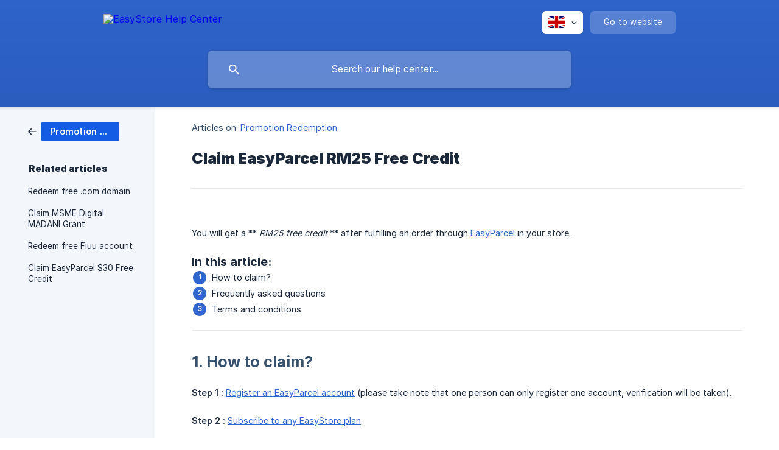

--- FILE ---
content_type: text/html; charset=utf-8
request_url: https://support.easystore.co/en/article/claim-easyparcel-rm25-free-credit-275jux/
body_size: 6311
content:
<!DOCTYPE html><html lang="en" dir="ltr"><head><meta http-equiv="Content-Type" content="text/html; charset=utf-8"><meta name="viewport" content="width=device-width, initial-scale=1"><meta property="og:locale" content="en"><meta property="og:site_name" content="EasyStore Help Center"><meta property="og:type" content="website"><link rel="icon" href="https://image.crisp.chat/avatar/website/aae960ab-5fba-4ae3-b686-e10e113e654f/512/?1769641494218" type="image/png"><link rel="apple-touch-icon" href="https://image.crisp.chat/avatar/website/aae960ab-5fba-4ae3-b686-e10e113e654f/512/?1769641494218" type="image/png"><meta name="msapplication-TileColor" content="#2f65ce"><meta name="msapplication-TileImage" content="https://image.crisp.chat/avatar/website/aae960ab-5fba-4ae3-b686-e10e113e654f/512/?1769641494218"><style type="text/css">*::selection {
  background: rgba(47, 101, 206, .2);
}

.csh-theme-background-color-default {
  background-color: #2f65ce;
}

.csh-theme-background-color-light {
  background-color: #F3F6FB;
}

.csh-theme-background-color-light-alpha {
  background-color: rgba(243, 246, 251, .4);
}

.csh-button.csh-button-accent {
  background-color: #2f65ce;
}

.csh-article .csh-article-content article a {
  color: #2f65ce;
}

.csh-article .csh-article-content article .csh-markdown.csh-markdown-title.csh-markdown-title-h1 {
  border-color: #2f65ce;
}

.csh-article .csh-article-content article .csh-markdown.csh-markdown-code.csh-markdown-code-inline {
  background: rgba(47, 101, 206, .075);
  border-color: rgba(47, 101, 206, .2);
  color: #2f65ce;
}

.csh-article .csh-article-content article .csh-markdown.csh-markdown-list .csh-markdown-list-item:before {
  background: #2f65ce;
}</style><title>Claim EasyParcel RM25 Free Credit
 | EasyStore Help Center</title><script type="text/javascript">window.$crisp = [];

CRISP_WEBSITE_ID = "aae960ab-5fba-4ae3-b686-e10e113e654f";

CRISP_RUNTIME_CONFIG = {
  locale : "en"
};

(function(){d=document;s=d.createElement("script");s.src="https://client.crisp.chat/l.js";s.async=1;d.getElementsByTagName("head")[0].appendChild(s);})();
</script><!-- Google tag (gtag.js) -->
<script async src="https://www.googletagmanager.com/gtag/js?id=G-3CX2770PWB"></script>
<script>
  window.dataLayer = window.dataLayer || [];
  function gtag(){dataLayer.push(arguments);}
  gtag('js', new Date());

  gtag('config', 'G-3CX2770PWB');
</script>

<!-- Google Tag Manager -->
<script>(function(w,d,s,l,i){w[l]=w[l]||[];w[l].push({‘gtm.start’:
new Date().getTime(),event:‘gtm.js’});var f=d.getElementsByTagName(s)[0],
j=d.createElement(s),dl=l!=‘dataLayer’?‘&l=‘+l:‘’;j.async=true;j.src=
’https://www.googletagmanager.com/gtm.js?id='+i+dl;f.parentNode.insertBefore(j,f);
})(window,document,‘script’,‘dataLayer’,‘GTM-M99XTZG’);</script>
<!-- End Google Tag Manager -->

<!-- Custom script to inject new section for "zh-tw" language -->
<script>
  document.addEventListener('DOMContentLoaded', function() {
    let html_tag = document.getElementsByTagName("html")[0];
    let lang = html_tag.getAttribute("lang");

    if (lang == "zh-tw") {
      // Find the existing frequently_read section
      const frequentlyReadSection = document.querySelector('section[data-type="frequently_read"]');

      if (frequentlyReadSection) {
          // Create the new section
          const newSection = document.createElement('section');
          newSection.setAttribute('data-type', 'frequently_read');
          
          // Set the innerHTML of the new section
          newSection.innerHTML = `
              <h1 class="csh-home-title csh-text-wrap csh-font-sans-bold">開店攻略</h1>
      <ul role="list" class="csh-home-list">
          <li role="listitem">
              <a href="/zh-tw/article/easystore-5wrdxe/" role="link" class="csh-box csh-box-link csh-font-sans-medium">
                  <span class="csh-home-list-wrap csh-text-wrap">
                      <span class="csh-home-list-label csh-text-ellipsis-multiline csh-text-ellipsis-multiline-lines-2">【開店攻略】開設 EasyStore 線上商店</span>
                  </span>
              </a>
          </li>
          <li role="listitem">
              <a href="/zh-tw/article/vs-2mip1w/" role="link" class="csh-box csh-box-link csh-font-sans-medium">
                  <span class="csh-home-list-wrap csh-text-wrap">
                      <span class="csh-home-list-label csh-text-ellipsis-multiline csh-text-ellipsis-multiline-lines-2">【開店攻略】手動收款 vs 自動收款</span>
                  </span>
              </a>
          </li>
          <li role="listitem">
              <a href="/zh-tw/article/easystore-g0m9oj/" role="link" class="csh-box csh-box-link csh-font-sans-medium">
                  <span class="csh-home-list-wrap csh-text-wrap">
                      <span class="csh-home-list-label csh-text-ellipsis-multiline csh-text-ellipsis-multiline-lines-2">【開店攻略】EasyStore 金流介紹</span>
                  </span>
              </a>
          </li>
          <li role="listitem">
              <a href="/zh-tw/article/easystore-194rfac/" role="link" class="csh-box csh-box-link csh-font-sans-medium">
                  <span class="csh-home-list-wrap csh-text-wrap">
                      <span class="csh-home-list-label csh-text-ellipsis-multiline csh-text-ellipsis-multiline-lines-2">【開店攻略】EasyStore 物流介紹</span>
                  </span>
              </a>
          </li>
          <li role="listitem">
              <a href="/zh-tw/category/5po05ywf5yqf6io9-1jumzod/" role="link" class="csh-box csh-box-link csh-font-sans-medium">
                  <span class="csh-home-list-wrap csh-text-wrap">
                      <span class="csh-home-list-label csh-text-ellipsis-multiline csh-text-ellipsis-multiline-lines-2">【擴充功能】大家都在用的小工具</span>
                  </span>
              </a>
          </li>
          <li role="listitem">
              <a href="/zh-tw/article/aroma-1bwe7z6/" role="link" class="csh-box csh-box-link csh-font-sans-medium">
                  <span class="csh-home-list-wrap csh-text-wrap">
                      <span class="csh-home-list-label csh-text-ellipsis-multiline csh-text-ellipsis-multiline-lines-2">【品牌官網】如何編輯佈景主題</span>
                  </span>
              </a>
          </li>
      </ul>
          `;

          // Create a new separator
          const newSeparator = document.createElement('div');
          newSeparator.className = 'csh-home-separator';

          // Insert the new section and separator after the existing frequently_read section
          
          frequentlyReadSection.after(newSection);
          frequentlyReadSection.after(newSeparator);
      }
    }
  });
</script><meta name="description" content="Understand how you can claim the free credit from EasyParcel"><meta property="og:title" content="Claim EasyParcel RM25 Free Credit"><meta property="og:description" content="Understand how you can claim the free credit from EasyParcel"><meta property="og:url" content="https://support.easystore.co/en/article/claim-easyparcel-rm25-free-credit-275jux/"><link rel="canonical" href="https://support.easystore.co/en/article/claim-easyparcel-rm25-free-credit-275jux/"><link rel="stylesheet" href="https://static.crisp.help/stylesheets/libs/libs.min.css?cab684e1a7bb62be3262de4a4981867d5" type="text/css"/><link rel="stylesheet" href="https://static.crisp.help/stylesheets/site/common/common.min.css?cb2eaf9866345a2d605e060f8c0501802" type="text/css"/><link rel="stylesheet" href="https://static.crisp.help/stylesheets/site/article/article.min.css?c92f425829625ea78e33cbec6e4f0b6f0" type="text/css"/><script src="https://static.crisp.help/javascripts/libs/libs.min.js?cc65891880bdd167ff8283d9cce758f89" type="text/javascript"></script><script src="https://static.crisp.help/javascripts/site/common/common.min.js?c5f0f134299f2d0db933944eddeb077a8" type="text/javascript"></script><script src="https://static.crisp.help/javascripts/site/article/article.min.js?c241500dab9546fd730c9f061251c784e" type="text/javascript"></script></head><body><header role="banner"><div class="csh-wrapper"><div class="csh-header-main"><a href="/en/" role="none" class="csh-header-main-logo"><img src="https://storage.crisp.chat/users/helpdesk/website/b34797d9594d3000/eslogo2021hirizontalwhite_qmyn92.png" alt="EasyStore Help Center"></a><div role="none" class="csh-header-main-actions"><div data-expanded="false" role="none" onclick="CrispHelpdeskCommon.toggle_language()" class="csh-header-main-actions-locale"><div class="csh-header-main-actions-locale-current"><span data-country="gb" class="csh-flag"><span class="csh-flag-image"></span></span></div><ul><li><a href="/en/" data-current="true" role="none" class="csh-font-sans-medium"><span data-country="gb" class="csh-flag"><span class="csh-flag-image"></span></span>English</a></li><li><a href="/ms-my/" data-current="false" role="none" class="csh-font-sans-regular"><span data-country="my" class="csh-flag"><span class="csh-flag-image"></span></span>Malay (MY)</a></li><li><a href="/th/" data-current="false" role="none" class="csh-font-sans-regular"><span data-country="th" class="csh-flag"><span class="csh-flag-image"></span></span>Thai</a></li><li><a href="/zh/" data-current="false" role="none" class="csh-font-sans-regular"><span data-country="cn" class="csh-flag"><span class="csh-flag-image"></span></span>Chinese</a></li><li><a href="/zh-hk/" data-current="false" role="none" class="csh-font-sans-regular"><span data-country="hk" class="csh-flag"><span class="csh-flag-image"></span></span>Chinese (HK)</a></li><li><a href="/zh-tw/" data-current="false" role="none" class="csh-font-sans-regular"><span data-country="tw" class="csh-flag"><span class="csh-flag-image"></span></span>Chinese (TW)</a></li></ul></div><a href="https://easystore.co/" target="_blank" rel="noopener noreferrer" role="none" class="csh-header-main-actions-website"><span class="csh-header-main-actions-website-itself csh-font-sans-regular">Go to website</span></a></div><span class="csh-clear"></span></div><form action="/en/includes/search/" role="search" onsubmit="return false" data-target-suggest="/en/includes/suggest/" data-target-report="/en/includes/report/" data-has-emphasis="false" data-has-focus="false" data-expanded="false" data-pending="false" class="csh-header-search"><span class="csh-header-search-field"><input type="search" name="search_query" autocomplete="off" autocorrect="off" autocapitalize="off" maxlength="100" placeholder="Search our help center..." aria-label="Search our help center..." role="searchbox" onfocus="CrispHelpdeskCommon.toggle_search_focus(true)" onblur="CrispHelpdeskCommon.toggle_search_focus(false)" onkeydown="CrispHelpdeskCommon.key_search_field(event)" onkeyup="CrispHelpdeskCommon.type_search_field(this)" onsearch="CrispHelpdeskCommon.search_search_field(this)" class="csh-font-sans-regular"><span class="csh-header-search-field-autocomplete csh-font-sans-regular"></span><span class="csh-header-search-field-ruler"><span class="csh-header-search-field-ruler-text csh-font-sans-semibold"></span></span></span><div class="csh-header-search-results"></div></form></div><div data-tile="default" data-has-banner="false" class="csh-header-background csh-theme-background-color-default"></div></header><div id="body" class="csh-theme-background-color-light csh-body-full"><div class="csh-wrapper csh-wrapper-full csh-wrapper-large"><div class="csh-article"><aside role="complementary"><div class="csh-aside"><div class="csh-article-category csh-navigation"><a href="/en/category/promotion-redemption-18keqk/" role="link" class="csh-navigation-back csh-navigation-back-item"><span style="background-color: #155ce4;" data-has-category="true" class="csh-category-badge csh-font-sans-medium">Promotion Redemption</span></a></div><p class="csh-aside-title csh-text-wrap csh-font-sans-bold">Related articles</p><ul role="list"><li role="listitem"><a href="/en/article/redeem-free-com-domain-xo62n4/" role="link" class="csh-aside-spaced csh-text-wrap csh-font-sans-regular">Redeem free .com domain</a></li><li role="listitem"><a href="/en/article/claim-msme-digital-madani-grant-oxtnck/" role="link" class="csh-aside-spaced csh-text-wrap csh-font-sans-regular">Claim MSME Digital MADANI Grant</a></li><li role="listitem"><a href="/en/article/redeem-free-fiuu-account-g7kmc2/" role="link" class="csh-aside-spaced csh-text-wrap csh-font-sans-regular">Redeem free Fiuu account</a></li><li role="listitem"><a href="/en/article/claim-easyparcel-30-free-credit-qecsq8/" role="link" class="csh-aside-spaced csh-text-wrap csh-font-sans-regular">Claim EasyParcel $30 Free Credit</a></li></ul></div></aside><div role="main" class="csh-article-content csh-article-content-split"><div class="csh-article-content-wrap"><article class="csh-text-wrap"><div role="heading" class="csh-article-content-header"><div class="csh-article-content-header-metas"><div class="csh-article-content-header-metas-category csh-font-sans-regular">Articles on:<span> </span><a href="/en/category/promotion-redemption-18keqk/" role="link">Promotion Redemption</a></div></div><h1 class="csh-font-sans-bold">Claim EasyParcel RM25 Free Credit</h1></div><div role="article" class="csh-article-content-text csh-article-content-text-large"><p><span class="csh-markdown csh-markdown-image"><img src="https://storage.crisp.chat/users/helpdesk/website/8b50345af80a0000/55a333dd-bd38-4e2e-8332-5db157_16tj6m3.png" alt="" loading="lazy"></span></p><p><br></p><p><span>You will get a ** </span><i><em style="white-space:pre-wrap" class="csh-markdown csh-markdown-italic">RM25 free credit</em></i><span> ** after fulfilling an order through </span><a class="csh-markdown csh-markdown-link csh-markdown-link-text" rel="noopener noreferrer" target="_blank" href="http://p3x.cc/pv0t4R"><span>EasyParcel</span></a><span> in your store.</span></p><p><br></p><h6 onclick="CrispHelpdeskCommon.go_to_anchor(this)" id="6-in-this-article" class="csh-markdown csh-markdown-title csh-markdown-title-h6 csh-font-sans-semibold"><span>In this article:</span></h6><ol class="csh-markdown csh-markdown-list csh-markdown-list-ordered"><li value="1" class="csh-markdown csh-markdown-list-item"><span> How to claim?</span></li><li value="2" class="csh-markdown csh-markdown-list-item"><span>Frequently asked questions</span></li><li value="3" class="csh-markdown csh-markdown-list-item"><span>Terms and conditions</span></li></ol><p><span>    </span></p><span class="csh-markdown csh-markdown-line"></span><p><span>  </span></p><p><br></p><h2 onclick="CrispHelpdeskCommon.go_to_anchor(this)" id="2-1-how-to-claim" class="csh-markdown csh-markdown-title csh-markdown-title-h2 csh-font-sans-semibold"><span>1. How to claim?</span></h2><p><br></p><p><b><strong style="white-space:pre-wrap" class="csh-markdown csh-markdown-bold csh-font-sans-medium">Step 1 :</strong></b><span> </span><a class="csh-markdown csh-markdown-link csh-markdown-link-text" rel="noopener noreferrer" target="_blank" href="http://p3x.cc/pv0t4R"><span>Register an EasyParcel account</span></a><span> (please take note that one person can only register one account, verification will be taken).</span></p><p><br></p><p><b><strong style="white-space:pre-wrap" class="csh-markdown csh-markdown-bold csh-font-sans-medium">Step 2 :</strong></b><span> </span><a class="csh-markdown csh-markdown-link csh-markdown-link-text" rel="noopener noreferrer" target="_blank" href="https://www.easystore.co/en-my/pricing"><span>Subscribe to any EasyStore plan</span></a><span>.</span></p><p><br></p><p><b><strong style="white-space:pre-wrap" class="csh-markdown csh-markdown-bold csh-font-sans-medium">Step 3 :</strong></b><span> </span><a class="csh-markdown csh-markdown-link csh-markdown-link-text" target="_self" href="/en/article/connecting-easyparcel-account-hrfknd/"><span>Integrate your EasyParcel account in your EasyStore</span></a></p><p><br></p><p><b><strong style="white-space:pre-wrap" class="csh-markdown csh-markdown-bold csh-font-sans-medium">Step 4 :</strong></b><span> </span><a class="csh-markdown csh-markdown-link csh-markdown-link-text" target="_self" href="/en/article/fulfill-order-and-send-parcel-using-easyparcel-malaysia-service-rh92wm/"><span>Fulfill an EasyStore order through EasyParcel</span></a></p><p><br></p><p><span class="csh-markdown csh-markdown-image"><img src="https://storage.crisp.chat/users/helpdesk/website/b34797d9594d3000/heimer-66_r4c46d.png" alt="" loading="lazy"></span></p><p><b><strong style="white-space:pre-wrap" class="csh-markdown csh-markdown-bold csh-font-sans-medium">Step 5 :</strong></b><span> The RM25 free credit will be auto credited into your EasyParcel account 24 hours after the successful fulfillment.  </span></p><span class="csh-markdown csh-markdown-line"></span><p><br></p><h2 onclick="CrispHelpdeskCommon.go_to_anchor(this)" id="2-2-frequently-asked-questions" class="csh-markdown csh-markdown-title csh-markdown-title-h2 csh-font-sans-semibold"><span>2. Frequently asked questions</span></h2><p><br></p><p><b><strong style="white-space:pre-wrap" class="csh-markdown csh-markdown-bold csh-font-sans-medium">What if I already owned an EasyParcel account?</strong></b><span>&#160;</span></p><p><br></p><p><span>No worries, you still reserve the chance to claim the RM25 free credit once you fulfilled an order through EasyParcel in your store.</span></p><p><br></p><p><b><strong style="white-space:pre-wrap" class="csh-markdown csh-markdown-bold csh-font-sans-medium">What if I already owned an EasyStore account?</strong></b><span>&#160;</span></p><p><br></p><p><span>You are still qualified to claim the RM25 free credit by fulfilling an order through EasyParcel in your store  </span></p><p><br></p><span class="csh-markdown csh-markdown-line"></span><p><br></p><h2 onclick="CrispHelpdeskCommon.go_to_anchor(this)" id="2-3-term-conditions" class="csh-markdown csh-markdown-title csh-markdown-title-h2 csh-font-sans-semibold"><span>3. Term &amp; Conditions&#160;</span></h2><p><br></p><ul class="csh-markdown csh-markdown-list csh-markdown-list-unordered"><li value="1" class="csh-markdown csh-markdown-list-item"><span>  The RM25 free credit is only available for the </span><b><strong style="white-space:pre-wrap" class="csh-markdown csh-markdown-bold csh-font-sans-medium">first successful order</strong></b><span> that is fulfilled through EasyParcel without cancellation.</span></li></ul><p><span>    </span></p><ul class="csh-markdown csh-markdown-list csh-markdown-list-unordered"><li value="1" class="csh-markdown csh-markdown-list-item"><span>  EasyParcel and EasyStore reserved the right to change or amend any terms and conditions from time to time without prior notice.</span></li></ul><p><span>    </span></p><ul class="csh-markdown csh-markdown-list csh-markdown-list-unordered"><li value="1" class="csh-markdown csh-markdown-list-item"><span>  If you didn't receive the RM25 free credit after fulfilling the order through EasyParcel, please contact </span><a class="csh-markdown csh-markdown-link csh-markdown-link-text" rel="noopener noreferrer" target="_blank" href="mailto:support@easyparcel.my"><span>support@easyparcel.my</span></a></li></ul><p><span>    </span></p><p><br></p><span class="csh-markdown csh-markdown-emphasis csh-font-sans-medium" data-type="|||"><span>⚠️ Disclaimer : EasyParcel and EasyStore reserved the right to change or amend any terms and conditions from time to time without prior notice</span></span><span class="csh-markdown csh-markdown-line csh-article-content-separate csh-article-content-separate-top"></span><p class="csh-article-content-updated csh-text-wrap csh-font-sans-light">Updated on: 29/02/2024</p><span class="csh-markdown csh-markdown-line csh-article-content-separate csh-article-content-separate-bottom"></span></div></article><section data-has-answer="false" role="none" class="csh-article-rate"><div class="csh-article-rate-ask csh-text-wrap"><p class="csh-article-rate-title csh-font-sans-medium">Was this article helpful?</p><ul><li><a href="#" role="button" aria-label="Yes" onclick="CrispHelpdeskArticle.answer_feedback(true); return false;" class="csh-button csh-button-grey csh-button-small csh-font-sans-medium">Yes</a></li><li><a href="#" role="button" aria-label="No" onclick="CrispHelpdeskArticle.answer_feedback(false); return false;" class="csh-button csh-button-grey csh-button-small csh-font-sans-medium">No</a></li></ul></div><div data-is-open="false" class="csh-article-rate-feedback-wrap"><div data-had-error="false" class="csh-article-rate-feedback-container"><form action="https://support.easystore.co/en/article/claim-easyparcel-rm25-free-credit-275jux/feedback/" method="post" onsubmit="CrispHelpdeskArticle.send_feedback_comment(this); return false;" data-is-locked="false" class="csh-article-rate-feedback"><p class="csh-article-rate-feedback-title csh-font-sans-bold">Share your feedback</p><textarea name="feedback_comment" cols="1" rows="1" maxlength="200" placeholder="Explain shortly what you think about this article.
We may get back to you." onkeyup="CrispHelpdeskArticle.type_feedback_comment(event)" class="csh-article-rate-feedback-field csh-font-sans-regular"></textarea><div class="csh-article-rate-feedback-actions"><button type="submit" role="button" aria-label="Send My Feedback" data-action="send" class="csh-button csh-button-accent csh-font-sans-medium">Send My Feedback</button><a href="#" role="button" aria-label="Cancel" onclick="CrispHelpdeskArticle.cancel_feedback_comment(); return false;" data-action="cancel" class="csh-button csh-button-grey csh-font-sans-medium">Cancel</a></div></form></div></div><div data-is-satisfied="true" class="csh-article-rate-thanks"><p class="csh-article-rate-title csh-article-rate-thanks-title csh-font-sans-semibold">Thank you!</p><div class="csh-article-rate-thanks-smiley csh-article-rate-thanks-smiley-satisfied"><span data-size="large" data-name="blushing" class="csh-smiley"></span></div><div class="csh-article-rate-thanks-smiley csh-article-rate-thanks-smiley-dissatisfied"><span data-size="large" data-name="thumbs-up" class="csh-smiley"></span></div></div></section></div></div></div></div></div><footer role="contentinfo"><div class="csh-footer-ask"><div class="csh-wrapper"><div class="csh-footer-ask-text"><p class="csh-footer-ask-text-title csh-text-wrap csh-font-sans-bold">Not finding what you are looking for?</p><p class="csh-footer-ask-text-label csh-text-wrap csh-font-sans-regular">Chat with us or send us an email.</p></div><ul class="csh-footer-ask-buttons"><li><a aria-label="Chat with us" href="#" role="button" onclick="CrispHelpdeskCommon.open_chatbox(); return false;" class="csh-button csh-button-accent csh-button-icon-chat csh-button-has-left-icon csh-font-sans-regular">Chat with us</a></li><li><a aria-label="Send us an email" href="mailto:support@easystore.co" role="button" class="csh-button csh-button-accent csh-button-icon-email csh-button-has-left-icon csh-font-sans-regular">Send us an email</a></li></ul></div></div><div class="csh-footer-copyright csh-footer-copyright-separated"><div class="csh-wrapper"><span class="csh-footer-copyright-brand"><span class="csh-font-sans-regular">© 2026</span><img src="https://storage.crisp.chat/users/helpdesk/website/b34797d9594d3000/eslogo2021horizontalblack_fzjibn.png" alt="EasyStore Help Center"></span></div></div></footer></body></html>